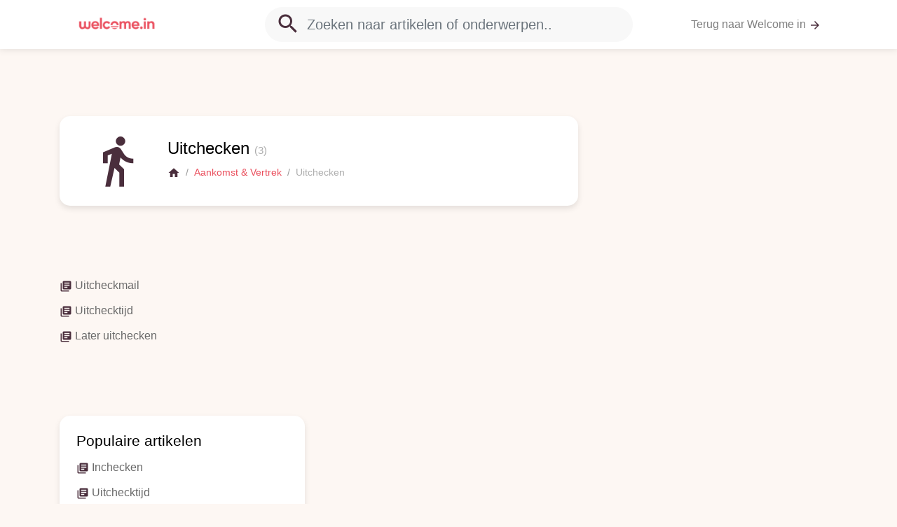

--- FILE ---
content_type: text/html; charset=UTF-8
request_url: https://help.welcome.in/nl/20770-anreise-abreise/67354-auschecken
body_size: 2439
content:
<!doctype html>
<html>
    <head>
        <meta charset="UTF-8">
        <title>Aankomst &amp; Vertrek - Welcome in - Help Center</title>
        <link href="https://fonts.googleapis.com/icon?family=Material+Icons" rel="stylesheet">
        <link href="/css/app.css?id=133312c980a5639f59e2" rel="stylesheet" />
        <link href="/nl/theme/style.css" rel="stylesheet" />
        <meta name='viewport' content='width=device-width, initial-scale=1.0, maximum-scale=1.0, user-scalable=0' />
        
                    <link rel="shortcut icon" type="image/png" href="https://s3.eu-central-1.amazonaws.com/trengo/media/hc_fav_u1HYnXUNFV.png"/>
        
                <script>
            (function(i,s,o,g,r,a,m){i['GoogleAnalyticsObject']=r;i[r]=i[r]||function(){
                        (i[r].q=i[r].q||[]).push(arguments)},i[r].l=1*new Date();a=s.createElement(o),
                    m=s.getElementsByTagName(o)[0];a.async=1;a.src=g;m.parentNode.insertBefore(a,m)
            })(window,document,'script','//www.google-analytics.com/analytics.js','ga');

            ga('create', 'G-R5B0K1CYTP', 'auto');
            ga('send', 'pageview');
        </script>
        
        
        <script>
            var App = {
                locale: 'nl',
                search_id: '74KRTSK1KI',
                search_token: 'NjVkNDQ1MDU0NmFkNjBmM2E1ODRmNmVmYzExMTEyNjI5MDM5YjRmNzNlNzU5ZTVhZjI4MTY0NzhjNTllYjRmMWZpbHRlcnM9bG9jYWxlX2NvZGUlM0FubCtBTkQrcHVibGlzaGVkJTNEMStBTkQraGVscF9jZW50ZXJfaWQlM0Q1ODQ3',
                env: 'production'
            }
        </script>
    </head>
    <body>
        <div id="app">
            <nav class="navbar navbar-expand-md navbar-light bg-white fixed-top">

                <div class="container">
                    <div class="col-3">
                        <a class="navbar-brand" href="/nl">
                                                            <img src="https://s3.eu-central-1.amazonaws.com/trengo/media/hc_logo_Gi8Gb3dl5q.png">
                                                    </a>
                    </div>

                                            <div class="col-6 d-none d-md-block mx-auto">
                            <div class="d-none d-md-block form-inline form-group my-0 w-100 mx-auto">
    <div class="search-container w-100">
        <autocomplete placeholder="Zoeken naar artikelen of onderwerpen.."></autocomplete>
    </div>
</div>                        </div>
                    
                    

                    <div class="col-md-3 col-9" id="navbarSupportedContent">
                        <ul class="navbar-nav ml-auto first-child-ml-auto">
                                                            <li class="nav-item">
                                    <a class="nav-link text-truncate" href="https://www.welcome.in/">Terug naar Welcome in <i class="primary-color material-icons md-18">arrow_forward</i></a>
                                </li>
                            
                                                    </ul>
                    </div>
                </div>
            </nav>

                            
    <main class="container mb-5">
        <div class="my-4 my-md-5">
            <div class="col-lg-8 col-md-12 pt-5">

                <div class="block py-4 p-sm-4 row">
                    <div class="col-4 col-md-2 text-center">
                        <i class="icon material-icons primary-color m-0">directions_walk</i>
                    </div>
                    <div class="col-8 col-md-10">
                        <h3 class="text-truncate mt-2">Uitchecken <small class="text-muted">(3)</small></h3>
                        

                        <ol class="breadcrumb p-0 m-0">
                            <li class="breadcrumb-item"><a href="/" class="primary-color"><i class="material-icons md-18">home</i></a></li>
                            <li class="breadcrumb-item"><span class="primary-color"><a href="https://help.welcome.in/nl/20770-aankomst-vertrek">Aankomst &amp; Vertrek</a></span></li>
                            <li class="breadcrumb-item"><span class="text-muted">Uitchecken</span></li>
                        </ol>

                    </div>
                </div>

            </div>
        </div>

        <div class="row">
            
                                        <div class="col-md-4 my-4 my-md-5">
                    <ul class="list-item">
                                                    <li class="text-truncate py-1 border-0">
                                <a href="https://help.welcome.in/nl/articles/386204-uitcheckmail" class="text-color">
                                    <i class="material-icons md-18 primary-color">library_books</i>
                                    <span>Uitcheckmail</span>
                                </a>
                            </li>
                                                                                <li class="text-truncate py-1 border-0">
                                <a href="https://help.welcome.in/nl/articles/89195-uitchecktijd" class="text-color">
                                    <i class="material-icons md-18 primary-color">library_books</i>
                                    <span>Uitchecktijd</span>
                                </a>
                            </li>
                                                                                <li class="text-truncate py-1 border-0">
                                <a href="https://help.welcome.in/nl/articles/89200-later-uitchecken" class="text-color">
                                    <i class="material-icons md-18 primary-color">library_books</i>
                                    <span>Later uitchecken</span>
                                </a>
                            </li>
                                                                        </ul>
                </div>
                    </div>

        <div class="row">
            
                            <div class="col-md-4 my-4 my-md-5">
                    <div class="block p-4">
                        <h4 class="text-truncate">Populaire artikelen </h4>
                        <ul class="list-item">
                                                            <li class="text-truncate py-1 border-0">
                                    <a href="https://help.welcome.in/nl/articles/89160-inchecken" class="text-color">
                                        <i class="material-icons md-18 primary-color">library_books</i>
                                        <span>Inchecken</span>
                                    </a>
                                </li>
                                                            <li class="text-truncate py-1 border-0">
                                    <a href="https://help.welcome.in/nl/articles/89195-uitchecktijd" class="text-color">
                                        <i class="material-icons md-18 primary-color">library_books</i>
                                        <span>Uitchecktijd</span>
                                    </a>
                                </li>
                                                            <li class="text-truncate py-1 border-0">
                                    <a href="https://help.welcome.in/nl/articles/89165-parkeren" class="text-color">
                                        <i class="material-icons md-18 primary-color">library_books</i>
                                        <span>Parkeren</span>
                                    </a>
                                </li>
                                                            <li class="text-truncate py-1 border-0">
                                    <a href="https://help.welcome.in/nl/articles/89175-inchecktijd" class="text-color">
                                        <i class="material-icons md-18 primary-color">library_books</i>
                                        <span>Inchecktijd</span>
                                    </a>
                                </li>
                                                            <li class="text-truncate py-1 border-0">
                                    <a href="https://help.welcome.in/nl/articles/89190-later-inchecken" class="text-color">
                                        <i class="material-icons md-18 primary-color">library_books</i>
                                        <span>Later inchecken</span>
                                    </a>
                                </li>
                                                    </ul>
                    </div>
                </div>
            
        </div>

    </main>

            
            <footer class="footer">
                <div class="container">
                    <div class="row">
                        <div class="col-md-6">
                                                            <span>Taal</span>
                                <a href="#" class="mr-2 mr-lg-4 dropdown-toggle" data-toggle="dropdown">Dutch</a>
                                <div class="dropdown-menu">
                                                                                                                    <a class="dropdown-item" href="https://help.welcome.in/nl/20770-anreise-abreise/67354-auschecken">Dutch</a>
                                                                                                                                                            <a class="dropdown-item" href="https://help.welcome.in/de/20770-anreise-abreise/67354-auschecken">German</a>
                                                                                                                                                            <a class="dropdown-item" href="https://help.welcome.in/en/20770-anreise-abreise/67354-auschecken">English</a>
                                                                                                            </div>
                                                    </div>
                                                <div class="col-md-6 supported">
                            <a class="trengo" target="_blank" href="https://trengo.com?utm_source=hc">
                                Wij gebruiken Trengo <img src="/img/trengo.svg">
                            </a>
                        </div>
                                            </div>
                </div>
            </footer>
        </div>
        <script src="/js/app.js?id=c4b8a83b7a0466c636ff"></script>
    </body>
</html>

--- FILE ---
content_type: text/css; charset=UTF-8
request_url: https://help.welcome.in/nl/theme/style.css
body_size: 696
content:
body a { color:#42283b }.primary-bg, a.primary-bg { background: #42283b; color:#fff; }.bg-branded { background: #42283b; color:#fff; }#app .primary-color { color:#42283b; }body a:hover, body a:active{ color:#42283b; }body a {color: #EA4F5D}.primary-bg, a.primary-bg {background: #657248;color: #fff;}.bg-branded {background: #4a2e3c;color: #fff;}#app .primary-color {color: #4a2e3c;}a.trengo {display: none;}body {background-color: #FDF7F3;color: #000000;}h1, h2 {color: #EA4F5D;text-align: center;font-size: 30px;}h3 {text-align: left;font-size: 20px;}h4 {text-align: left;text-decoration: boldfont-size: 16px;}h5 {text-align: left;font-size: 20px;}p {font-size: 16px;}